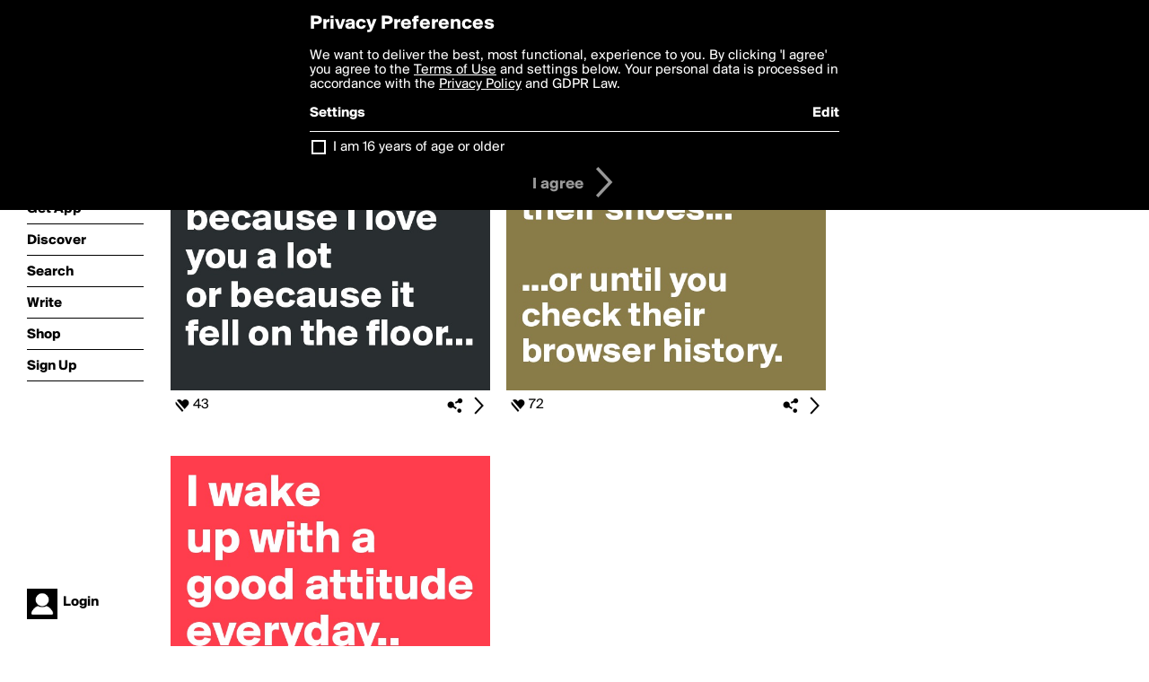

--- FILE ---
content_type: text/html; charset=utf-8
request_url: https://www.boldomatic.com/view/writer-likes/abirose2002
body_size: 11802
content:
<!doctype html> <html> <head> <meta http-equiv="Content-Type" content="text/html; charset=UTF-8"/> <meta name="viewport" content="width=device-width, initial-scale=1, maximum-scale=2, user-scalable=yes"/> <meta name="apple-mobile-web-app-capable" content="yes"/> <meta name="process-time-ms" content="68"/> <meta name="current-time-ms" content="1769360726171"/> <meta name="resource-dir" content="/resource/web/v2"/> <link rel="stylesheet" type="text/css" href="https://cdn.boldomatic.com/content/bundle/web/v2/css/boldomatic-web-bundle.css?theme=default&amp;build=024117-024099"> <script type="text/javascript" src="/content/bundle/web/v2/js/boldomatic-web-bundle.js?theme=default&amp;build=024117-024099"></script> <link rel="icon" type="image/png" href="/resource/web/v2/images/favicon.png"/> <meta property="og:site_name" content="Boldomatic"/> <meta name="google-site-verification" content="Vkn9x3TYW1q0BAy9N0fg7Af_1P32RadojIcZlMVHsPo"/> <script type="text/javascript">
        _boldomatic_applyConfig(null);
        _boldomatic_setPrivacyOptions(null);
    </script> <script type="text/javascript">
        var ga = null;
        if (true) {
            (function(i,s,o,g,r,a,m){i['GoogleAnalyticsObject']=r;i[r]=i[r]||function(){
                (i[r].q=i[r].q||[]).push(arguments)},i[r].l=1*new Date();a=s.createElement(o),
                m=s.getElementsByTagName(o)[0];a.async=1;a.src=g;m.parentNode.insertBefore(a,m)
            })(window,document,'script','//www.google-analytics.com/analytics.js','ga');
            ga('set', 'anonymizeIp', true);
            ga('create', 'UA-36280034-1', 'auto');
            if(_boldomatic_getConfig("CampaignID") != null && _boldomatic_getConfig("CampaignID") != "") {
                ga('set', 'campaignName', _boldomatic_getConfig("CampaignID"));
                ga('set', 'campaignSource', "Boldomatic");
            }
            ga('send', 'pageview');
        }
    </script> <script async src="https://www.googletagmanager.com/gtag/js?id=G-8334K5CD5R"></script> <script>
      if (true) {
          window.dataLayer = window.dataLayer || [];
          function gtag(){dataLayer.push(arguments);}
          gtag('js', new Date());
          gtag('config', 'G-8334K5CD5R');
      }
    </script> <title>Posts Liked by AbiRose2002 - Boldomatic</title> </head> <body class="section-content"> <div class="container" itemscope itemtype="http://schema.org/WebSite"> <meta itemprop="url" content="https://boldomatic.com/"/> <div class="navigation guest"> <div class="navigation-large"> <a class="titlelink" href="/"><span>boldomatic</span></a> <ul class="main"> <a class="requires-guest" href="/web/about"><li class="navicon boldomatic">About</li></a> <a class="requires-guest" href="/web/get"><li class="navicon download">Get App</li></a> <a class="requires-login" rel="nofollow" href="/view/feed"><li class="navicon feed">Feed</li></a> <a class="" href="/view/discover"><li class="navicon discover">Discover</li></a> <a class="" href="/view/search" onclick="return showSearch();"><li class="navicon search">Search</li></a> <a class="" href="/view/editor"><li class="navicon write">Write</li></a> <a class="requires-login" rel="nofollow" href="/view/news"><li class="navicon news">News<span class="notifs"></span></li></a> <a class="" href="/shop"><li class="navicon shop">Shop<span class="notifs"></span></li></a> <a class="requires-login" rel="nofollow" href="/view/profile"><li class="navicon profile">Profile</li></a> <a class="requires-guest" href="javascript:loginSignup();"><li class="navicon profile">Sign Up</li></a> </ul> </div> <div class="navigation-mobile"> <div class="toolbar menu"> <a href="/"><span class="label site-title">boldomatic</span></a> <a href="javascript:toggleMobileNavigation();"><span class="icon tool down menu menudropdown"></span></a> </div> <ul class="main"> <a class="requires-guest" href="/web/about"> <li class="navicon boldomatic">About</li> </a> <a class="requires-guest" href="/web/get"> <li class="navicon download">Get App</li> </a> <a class="requires-login" rel="nofollow" href="/view/feed"> <li class="navicon feed">Feed</li> </a> <a class="" href="/view/discover"> <li class="navicon discover">Discover</li> </a> <a class="" href="/view/search" onclick="hideMobileNavigation(); return showSearch();"> <li class="navicon search">Search</li> </a> <a class="" href="/view/editor"> <li class="navicon write">Write</li> </a> <a class="requires-login" rel="nofollow" href="/view/news"> <li class="navicon news">News<span class="notifs"></span></li> </a> <a class="" href="/shop"> <li class="navicon shop">Shop<span class="notifs"></span></li> </a> <a class="requires-login" rel="nofollow" href="/view/profile"> <li class="navicon profile">Profile</li> </a> <a class="requires-guest" href="javascript:hideMobileNavigation();loginSignup();"> <li class="navicon profile">Sign Up</li> </a> </ul> </div> <div class="user-profile requires-login"> <a href="/view/profile"> <img src="https://cdn.boldomatic.com/resource/web/v2/images/profile-dummy-2x.png?&amp;width=34&amp;height=34&amp;format=jpg&amp;quality=90"/> <span class="name"></span> <br/> <span class="status">logged&nbsp;in</span> </a> </div> <div class="user-profile requires-guest"> <a href="javascript:_boldomatic_account_showSignupLoginDialog('login');"> <img src="https://cdn.boldomatic.com/resource/web/v2/images/profile-dummy-2x.png?width=34&amp;height=34&amp;format=jpg&amp;quality=90"/> <span class="name centered">Login</span> </a> </div> </div> <div class="search-box"> <div class="search-input" tabindex="-1"></div> <div class="search-tip">Search for #hashtags, @writers or keywords</div> <div class="search-stats"></div> <a title="Close" href="javascript:closeSearch();" class="close-button">&nbsp;</a> </div> <div class="page"> <h1>Posts Liked by AbiRose2002</h1> <div class="post-listing two-column expandable auto-load" call="view/writer-likes/abirose2002" page-number-loaded="1" pages-to-auto-load="1"> <div class="expandable-items"> <div class="item post-item  odd " post-id="63H9fA" post-url="https://boldomatic.com/p/63H9fA/if-i-share-my-food-with-you-it-s-either-because-i-love-you-a-lot-or-because-it-f" post-path="/p/63H9fA/if-i-share-my-food-with-you-it-s-either-because-i-love-you-a-lot-or-because-it-f" repost-id="63H9fA"> <a class="overlay" href="/p/63H9fA/if-i-share-my-food-with-you-it-s-either-because-i-love-you-a-lot-or-because-it-f" title="Share, like, comment and more..."> <img class="image" alt="If I share my food with you it's either because I love you a lot 
or because it fell on the floor..." src="https://cdn.boldomatic.com/content/post/63H9fA/If-I-share-my-food-with-you-it-s-either-because-I?size=600"/> </a> <div class="toolbar thin"> <div class="meta icon likes meta-count-43 infobox-trigger" infobox-post-author="63H9fA"><span>43</span></div> <a href="/p/63H9fA/if-i-share-my-food-with-you-it-s-either-because-i-love-you-a-lot-or-because-it-f" class="tool icon details overlay-active" title="Post Details"><span></span></a> <a class="tool icon share" title="Share, Save and more..."><span></span></a> </div> </div><div class="item post-item  even " post-id="0ShjDg" post-url="https://boldomatic.com/p/0ShjDg/you-never-know-a-person-until-you-walk-a-mile-in-their-shoes-or-until-you-check" post-path="/p/0ShjDg/you-never-know-a-person-until-you-walk-a-mile-in-their-shoes-or-until-you-check" repost-id="0ShjDg"> <a class="overlay" href="/p/0ShjDg/you-never-know-a-person-until-you-walk-a-mile-in-their-shoes-or-until-you-check" title="Share, like, comment and more..."> <img class="image" alt="You never know a person until you walk a mile in their shoes... 

...or until you check their browser history." src="https://cdn.boldomatic.com/content/post/0ShjDg/You-never-know-a-person-until-you-walk-a-mile-in-t?size=600"/> </a> <div class="toolbar thin"> <div class="meta icon likes meta-count-72 infobox-trigger" infobox-post-author="0ShjDg"><span>72</span></div> <a href="/p/0ShjDg/you-never-know-a-person-until-you-walk-a-mile-in-their-shoes-or-until-you-check" class="tool icon details overlay-active" title="Post Details"><span></span></a> <a class="tool icon share" title="Share, Save and more..."><span></span></a> </div> </div><div class="item post-item  odd " post-id="8nFWPA" post-url="https://boldomatic.com/p/8nFWPA/i-wake-up-with-a-good-attitude-everyday-then-idiots-happen" post-path="/p/8nFWPA/i-wake-up-with-a-good-attitude-everyday-then-idiots-happen" repost-id="8nFWPA"> <a class="overlay" href="/p/8nFWPA/i-wake-up-with-a-good-attitude-everyday-then-idiots-happen" title="Share, like, comment and more..."> <img class="image" alt="I wake
up with a good attitude everyday..
then idiots happen •" src="https://cdn.boldomatic.com/content/post/8nFWPA/I-wake-up-with-a-good-attitude-everyday-then-idiot?size=600"/> </a> <div class="toolbar thin"> <div class="meta icon likes meta-count-56 infobox-trigger" infobox-post-author="8nFWPA"><span>56</span></div> <a href="/p/8nFWPA/i-wake-up-with-a-good-attitude-everyday-then-idiots-happen" class="tool icon details overlay-active" title="Post Details"><span></span></a> <a class="tool icon share" title="Share, Save and more..."><span></span></a> </div> </div><div class="item post-item  even " post-id="rlhgVg" post-url="https://boldomatic.com/p/rlhgVg/the-next-time-you-get-a-call-from-a-blocked-number-answer-the-phone-and-say-it-s" post-path="/p/rlhgVg/the-next-time-you-get-a-call-from-a-blocked-number-answer-the-phone-and-say-it-s" repost-id="rlhgVg"> <a class="overlay" href="/p/rlhgVg/the-next-time-you-get-a-call-from-a-blocked-number-answer-the-phone-and-say-it-s" title="Share, like, comment and more..."> <img class="image" alt="The next time you get a call from a blocked number answer the phone and say, &quot;It's done, but there's blood everywhere.&quot;" src="https://cdn.boldomatic.com/content/post/rlhgVg/The-next-time-you-get-a-call-from-a-blocked-number?size=600"/> </a> <div class="toolbar thin"> <div class="meta icon likes meta-count-73 infobox-trigger" infobox-post-author="rlhgVg"><span>73</span></div> <a href="/p/rlhgVg/the-next-time-you-get-a-call-from-a-blocked-number-answer-the-phone-and-say-it-s" class="tool icon details overlay-active" title="Post Details"><span></span></a> <a class="tool icon share" title="Share, Save and more..."><span></span></a> </div> </div><div class="item post-item  odd " post-id="YxQ8Tg" post-url="https://boldomatic.com/p/YxQ8Tg/you-ever-feel-about-as-useful-as-the-number-nine-on-a-microwave" post-path="/p/YxQ8Tg/you-ever-feel-about-as-useful-as-the-number-nine-on-a-microwave" repost-id="YxQ8Tg"> <a class="overlay" href="/p/YxQ8Tg/you-ever-feel-about-as-useful-as-the-number-nine-on-a-microwave" title="Share, like, comment and more..."> <img class="image" alt="you ever feel about as useful as

the number nine on a microwave?" src="https://cdn.boldomatic.com/content/post/YxQ8Tg/you-ever-feel-about-as-useful-as-the-number-nine-o?size=600"/> </a> <div class="toolbar thin"> <div class="meta icon likes meta-count-27 infobox-trigger" infobox-post-author="YxQ8Tg"><span>27</span></div> <a href="/p/YxQ8Tg/you-ever-feel-about-as-useful-as-the-number-nine-on-a-microwave" class="tool icon details overlay-active" title="Post Details"><span></span></a> <a class="tool icon share" title="Share, Save and more..."><span></span></a> </div> </div> </div> <div class="button text-button expand hidden">show more</div> <div class="clear"></div> </div> </div> <div class="sidebar">  </div> <div class="footer guest"> <a href="/web/about">About</a> <a href="/web/help">Help</a> <a href="/brands">Brands</a> <a href="/affiliate">Affiliate</a> <a href="/developer">Developer</a> <a href="/web/press">Press</a> <a href="/web/contact">Contact</a> <a href="/web/copyright">Copyright</a> <a href="/web/privacy">Privacy</a> <a href="/web/terms">Terms</a> </div> </div> </body> </html>